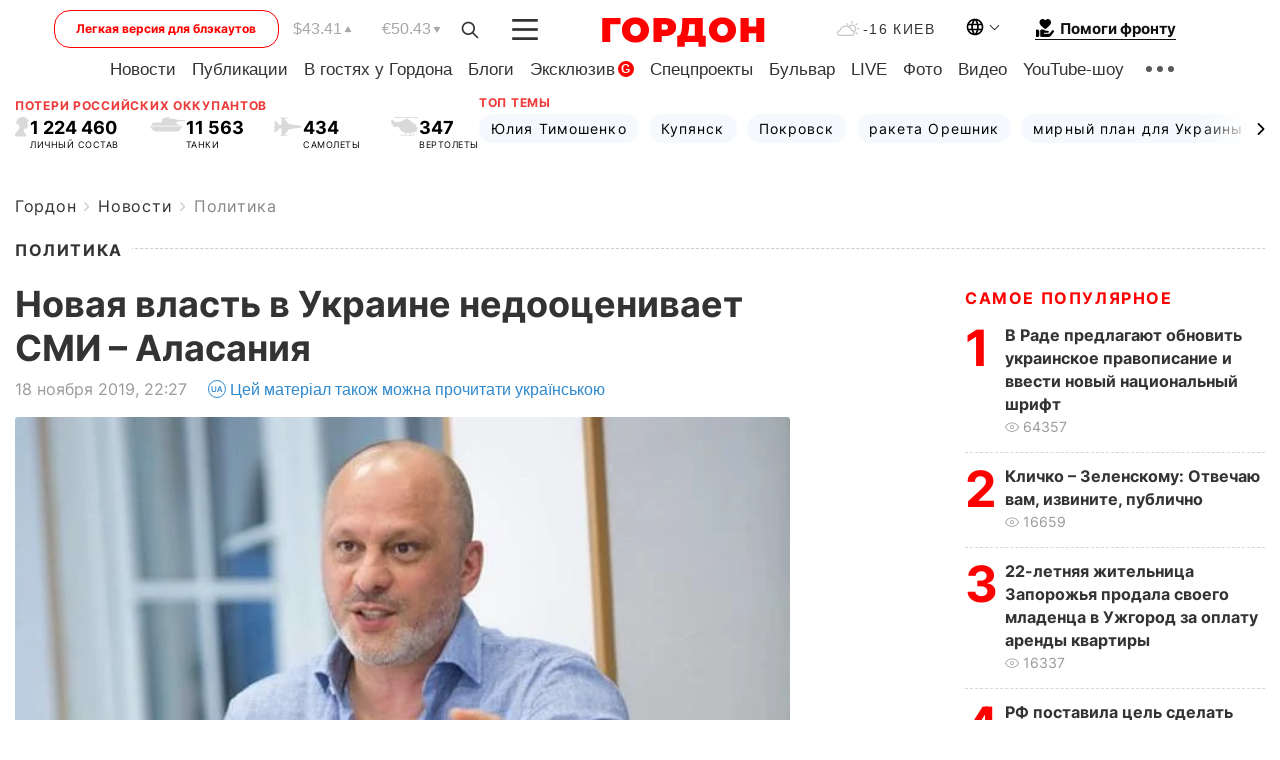

--- FILE ---
content_type: text/html; charset=utf-8
request_url: https://www.google.com/recaptcha/api2/aframe
body_size: 267
content:
<!DOCTYPE HTML><html><head><meta http-equiv="content-type" content="text/html; charset=UTF-8"></head><body><script nonce="6YF6aZiX7hF9goMdx3WcGQ">/** Anti-fraud and anti-abuse applications only. See google.com/recaptcha */ try{var clients={'sodar':'https://pagead2.googlesyndication.com/pagead/sodar?'};window.addEventListener("message",function(a){try{if(a.source===window.parent){var b=JSON.parse(a.data);var c=clients[b['id']];if(c){var d=document.createElement('img');d.src=c+b['params']+'&rc='+(localStorage.getItem("rc::a")?sessionStorage.getItem("rc::b"):"");window.document.body.appendChild(d);sessionStorage.setItem("rc::e",parseInt(sessionStorage.getItem("rc::e")||0)+1);localStorage.setItem("rc::h",'1768618872490');}}}catch(b){}});window.parent.postMessage("_grecaptcha_ready", "*");}catch(b){}</script></body></html>

--- FILE ---
content_type: application/javascript; charset=utf-8
request_url: https://fundingchoicesmessages.google.com/f/AGSKWxXEiyyv0huD6b3FHpoLIYzKuIykTGCjzW1jytZ3y3EKJ04UPjeR2JU_Ogw96V0aV-WcTb8Fjfop0OOgB_Qh0UpsL7qVpEYaA-Dt5j8ehIaLwfOSKEGVOnD4OjVbytS2nAj2IYZeYH7-_x-zAUF1EZeB15PiOxdYWEsUvJZHYDIGPNab1NMICByqqp_f/__ad_sidebar__bucks_ad._web_ad_/adstub./ads_config.
body_size: -1291
content:
window['7f3c2745-f442-4fb9-9322-115772c2d04e'] = true;